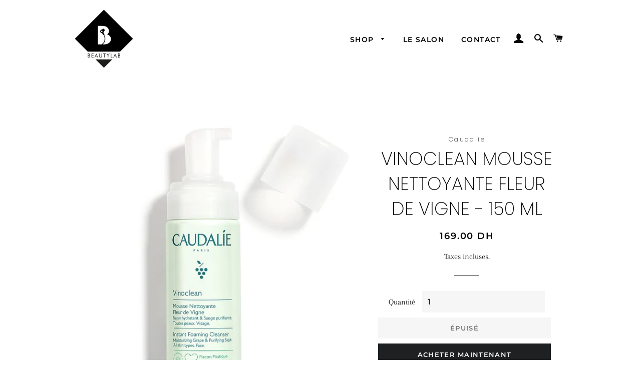

--- FILE ---
content_type: text/html; charset=utf-8
request_url: https://beautylab.ma/products/vinoclean-mousse-nettoyante-fleur-de-vigne-150-ml
body_size: 18017
content:
<!doctype html>
<html class="no-js" lang="fr">
<head>

  <!-- Basic page needs ================================================== -->
  <meta charset="utf-8">
  <meta http-equiv="X-UA-Compatible" content="IE=edge,chrome=1">

  

  <!-- Title and description ================================================== -->
  <title>
  VINOCLEAN MOUSSE NETTOYANTE FLEUR DE VIGNE - 150 ML &ndash; BeautyLab Marrakech
  </title>

  
  <meta name="description" content="Cette mousse onctueuse et aérienne nettoie et purifie en douceur tous les types de peaux.">
  

  <!-- Helpers ================================================== -->
  <!-- /snippets/social-meta-tags.liquid -->




<meta property="og:site_name" content="BeautyLab Marrakech">
<meta property="og:url" content="https://beautylab.ma/products/vinoclean-mousse-nettoyante-fleur-de-vigne-150-ml">
<meta property="og:title" content="VINOCLEAN MOUSSE NETTOYANTE FLEUR DE VIGNE - 150 ML">
<meta property="og:type" content="product">
<meta property="og:description" content="Cette mousse onctueuse et aérienne nettoie et purifie en douceur tous les types de peaux.">

  <meta property="og:price:amount" content="169.00">
  <meta property="og:price:currency" content="MAD">

<meta property="og:image" content="http://beautylab.ma/cdn/shop/products/Caudalie-Maroc_demaquillants-nettoyants_vinoclean_307-mousse-nettoyante-fleur-de-vigne-150ml_1200x1200.jpg?v=1621639059"><meta property="og:image" content="http://beautylab.ma/cdn/shop/products/Caudalie-Maroc_demaquillants-nettoyants_vinoclean_307-mousse-nettoyante-fleur-de-vigne-150ml_lifestyle1_1200x1200.jpg?v=1621639059"><meta property="og:image" content="http://beautylab.ma/cdn/shop/products/hqdefault_3d24468c-1711-495f-bebf-a0576d50037a_1200x1200.jpg?v=1633780253">
<meta property="og:image:secure_url" content="https://beautylab.ma/cdn/shop/products/Caudalie-Maroc_demaquillants-nettoyants_vinoclean_307-mousse-nettoyante-fleur-de-vigne-150ml_1200x1200.jpg?v=1621639059"><meta property="og:image:secure_url" content="https://beautylab.ma/cdn/shop/products/Caudalie-Maroc_demaquillants-nettoyants_vinoclean_307-mousse-nettoyante-fleur-de-vigne-150ml_lifestyle1_1200x1200.jpg?v=1621639059"><meta property="og:image:secure_url" content="https://beautylab.ma/cdn/shop/products/hqdefault_3d24468c-1711-495f-bebf-a0576d50037a_1200x1200.jpg?v=1633780253">


<meta name="twitter:card" content="summary_large_image">
<meta name="twitter:title" content="VINOCLEAN MOUSSE NETTOYANTE FLEUR DE VIGNE - 150 ML">
<meta name="twitter:description" content="Cette mousse onctueuse et aérienne nettoie et purifie en douceur tous les types de peaux.">

  <link rel="canonical" href="https://beautylab.ma/products/vinoclean-mousse-nettoyante-fleur-de-vigne-150-ml">
  <meta name="viewport" content="width=device-width,initial-scale=1,shrink-to-fit=no">
  <meta name="theme-color" content="#1f2021">
  <style data-shopify>
  :root {
    --color-body-text: #1f2021;
    --color-body: #ffffff;
  }
</style>


  <!-- CSS ================================================== -->
  <link href="//beautylab.ma/cdn/shop/t/3/assets/timber.scss.css?v=83817411762711508731757681184" rel="stylesheet" type="text/css" media="all" />
  <link href="//beautylab.ma/cdn/shop/t/3/assets/theme.scss.css?v=65562689141548228341757681185" rel="stylesheet" type="text/css" media="all" />

  <!-- Sections ================================================== -->
  <script>
    window.theme = window.theme || {};
    theme.strings = {
      zoomClose: "Fermer (Esc)",
      zoomPrev: "Précédent (flèche gauche)",
      zoomNext: "Suivant (flèche droite)",
      moneyFormat: "{{amount}} dh",
      addressError: "Vous ne trouvez pas cette adresse",
      addressNoResults: "Aucun résultat pour cette adresse",
      addressQueryLimit: "Vous avez dépassé la limite de Google utilisation de l'API. Envisager la mise à niveau à un \u003ca href=\"https:\/\/developers.google.com\/maps\/premium\/usage-limits\"\u003erégime spécial\u003c\/a\u003e.",
      authError: "Il y avait un problème authentifier votre compte Google Maps.",
      cartEmpty: "Votre panier est vide.",
      cartCookie: "Activer les cookies pour utiliser le panier",
      cartSavings: "Vous économisez [savings]",
      productSlideLabel: "Diapositive [slide_number] sur [slide_max]."
    };
    theme.settings = {
      cartType: "page",
      gridType: null
    };
  </script>

  <script src="//beautylab.ma/cdn/shop/t/3/assets/jquery-2.2.3.min.js?v=58211863146907186831621587714" type="text/javascript"></script>

  <script src="//beautylab.ma/cdn/shop/t/3/assets/lazysizes.min.js?v=155223123402716617051621587715" async="async"></script>

  <script src="//beautylab.ma/cdn/shop/t/3/assets/theme.js?v=48496261066466341141621643814" defer="defer"></script>

  <!-- Header hook for plugins ================================================== -->
  <script>window.performance && window.performance.mark && window.performance.mark('shopify.content_for_header.start');</script><meta id="shopify-digital-wallet" name="shopify-digital-wallet" content="/56728879254/digital_wallets/dialog">
<link rel="alternate" type="application/json+oembed" href="https://beautylab.ma/products/vinoclean-mousse-nettoyante-fleur-de-vigne-150-ml.oembed">
<script async="async" src="/checkouts/internal/preloads.js?locale=fr-MA"></script>
<script id="shopify-features" type="application/json">{"accessToken":"121c42d48a2e849b94e44321d5a80f74","betas":["rich-media-storefront-analytics"],"domain":"beautylab.ma","predictiveSearch":true,"shopId":56728879254,"locale":"fr"}</script>
<script>var Shopify = Shopify || {};
Shopify.shop = "beautylab-marrakech.myshopify.com";
Shopify.locale = "fr";
Shopify.currency = {"active":"MAD","rate":"1.0"};
Shopify.country = "MA";
Shopify.theme = {"name":"Brooklyn","id":122858799254,"schema_name":"Brooklyn","schema_version":"17.6.0","theme_store_id":730,"role":"main"};
Shopify.theme.handle = "null";
Shopify.theme.style = {"id":null,"handle":null};
Shopify.cdnHost = "beautylab.ma/cdn";
Shopify.routes = Shopify.routes || {};
Shopify.routes.root = "/";</script>
<script type="module">!function(o){(o.Shopify=o.Shopify||{}).modules=!0}(window);</script>
<script>!function(o){function n(){var o=[];function n(){o.push(Array.prototype.slice.apply(arguments))}return n.q=o,n}var t=o.Shopify=o.Shopify||{};t.loadFeatures=n(),t.autoloadFeatures=n()}(window);</script>
<script id="shop-js-analytics" type="application/json">{"pageType":"product"}</script>
<script defer="defer" async type="module" src="//beautylab.ma/cdn/shopifycloud/shop-js/modules/v2/client.init-shop-cart-sync_XvpUV7qp.fr.esm.js"></script>
<script defer="defer" async type="module" src="//beautylab.ma/cdn/shopifycloud/shop-js/modules/v2/chunk.common_C2xzKNNs.esm.js"></script>
<script type="module">
  await import("//beautylab.ma/cdn/shopifycloud/shop-js/modules/v2/client.init-shop-cart-sync_XvpUV7qp.fr.esm.js");
await import("//beautylab.ma/cdn/shopifycloud/shop-js/modules/v2/chunk.common_C2xzKNNs.esm.js");

  window.Shopify.SignInWithShop?.initShopCartSync?.({"fedCMEnabled":true,"windoidEnabled":true});

</script>
<script id="__st">var __st={"a":56728879254,"offset":3600,"reqid":"37dc41cd-ad67-49a4-82df-90ac9b0d2919-1768596956","pageurl":"beautylab.ma\/products\/vinoclean-mousse-nettoyante-fleur-de-vigne-150-ml","u":"cb45994178eb","p":"product","rtyp":"product","rid":6782991990934};</script>
<script>window.ShopifyPaypalV4VisibilityTracking = true;</script>
<script id="captcha-bootstrap">!function(){'use strict';const t='contact',e='account',n='new_comment',o=[[t,t],['blogs',n],['comments',n],[t,'customer']],c=[[e,'customer_login'],[e,'guest_login'],[e,'recover_customer_password'],[e,'create_customer']],r=t=>t.map((([t,e])=>`form[action*='/${t}']:not([data-nocaptcha='true']) input[name='form_type'][value='${e}']`)).join(','),a=t=>()=>t?[...document.querySelectorAll(t)].map((t=>t.form)):[];function s(){const t=[...o],e=r(t);return a(e)}const i='password',u='form_key',d=['recaptcha-v3-token','g-recaptcha-response','h-captcha-response',i],f=()=>{try{return window.sessionStorage}catch{return}},m='__shopify_v',_=t=>t.elements[u];function p(t,e,n=!1){try{const o=window.sessionStorage,c=JSON.parse(o.getItem(e)),{data:r}=function(t){const{data:e,action:n}=t;return t[m]||n?{data:e,action:n}:{data:t,action:n}}(c);for(const[e,n]of Object.entries(r))t.elements[e]&&(t.elements[e].value=n);n&&o.removeItem(e)}catch(o){console.error('form repopulation failed',{error:o})}}const l='form_type',E='cptcha';function T(t){t.dataset[E]=!0}const w=window,h=w.document,L='Shopify',v='ce_forms',y='captcha';let A=!1;((t,e)=>{const n=(g='f06e6c50-85a8-45c8-87d0-21a2b65856fe',I='https://cdn.shopify.com/shopifycloud/storefront-forms-hcaptcha/ce_storefront_forms_captcha_hcaptcha.v1.5.2.iife.js',D={infoText:'Protégé par hCaptcha',privacyText:'Confidentialité',termsText:'Conditions'},(t,e,n)=>{const o=w[L][v],c=o.bindForm;if(c)return c(t,g,e,D).then(n);var r;o.q.push([[t,g,e,D],n]),r=I,A||(h.body.append(Object.assign(h.createElement('script'),{id:'captcha-provider',async:!0,src:r})),A=!0)});var g,I,D;w[L]=w[L]||{},w[L][v]=w[L][v]||{},w[L][v].q=[],w[L][y]=w[L][y]||{},w[L][y].protect=function(t,e){n(t,void 0,e),T(t)},Object.freeze(w[L][y]),function(t,e,n,w,h,L){const[v,y,A,g]=function(t,e,n){const i=e?o:[],u=t?c:[],d=[...i,...u],f=r(d),m=r(i),_=r(d.filter((([t,e])=>n.includes(e))));return[a(f),a(m),a(_),s()]}(w,h,L),I=t=>{const e=t.target;return e instanceof HTMLFormElement?e:e&&e.form},D=t=>v().includes(t);t.addEventListener('submit',(t=>{const e=I(t);if(!e)return;const n=D(e)&&!e.dataset.hcaptchaBound&&!e.dataset.recaptchaBound,o=_(e),c=g().includes(e)&&(!o||!o.value);(n||c)&&t.preventDefault(),c&&!n&&(function(t){try{if(!f())return;!function(t){const e=f();if(!e)return;const n=_(t);if(!n)return;const o=n.value;o&&e.removeItem(o)}(t);const e=Array.from(Array(32),(()=>Math.random().toString(36)[2])).join('');!function(t,e){_(t)||t.append(Object.assign(document.createElement('input'),{type:'hidden',name:u})),t.elements[u].value=e}(t,e),function(t,e){const n=f();if(!n)return;const o=[...t.querySelectorAll(`input[type='${i}']`)].map((({name:t})=>t)),c=[...d,...o],r={};for(const[a,s]of new FormData(t).entries())c.includes(a)||(r[a]=s);n.setItem(e,JSON.stringify({[m]:1,action:t.action,data:r}))}(t,e)}catch(e){console.error('failed to persist form',e)}}(e),e.submit())}));const S=(t,e)=>{t&&!t.dataset[E]&&(n(t,e.some((e=>e===t))),T(t))};for(const o of['focusin','change'])t.addEventListener(o,(t=>{const e=I(t);D(e)&&S(e,y())}));const B=e.get('form_key'),M=e.get(l),P=B&&M;t.addEventListener('DOMContentLoaded',(()=>{const t=y();if(P)for(const e of t)e.elements[l].value===M&&p(e,B);[...new Set([...A(),...v().filter((t=>'true'===t.dataset.shopifyCaptcha))])].forEach((e=>S(e,t)))}))}(h,new URLSearchParams(w.location.search),n,t,e,['guest_login'])})(!0,!0)}();</script>
<script integrity="sha256-4kQ18oKyAcykRKYeNunJcIwy7WH5gtpwJnB7kiuLZ1E=" data-source-attribution="shopify.loadfeatures" defer="defer" src="//beautylab.ma/cdn/shopifycloud/storefront/assets/storefront/load_feature-a0a9edcb.js" crossorigin="anonymous"></script>
<script data-source-attribution="shopify.dynamic_checkout.dynamic.init">var Shopify=Shopify||{};Shopify.PaymentButton=Shopify.PaymentButton||{isStorefrontPortableWallets:!0,init:function(){window.Shopify.PaymentButton.init=function(){};var t=document.createElement("script");t.src="https://beautylab.ma/cdn/shopifycloud/portable-wallets/latest/portable-wallets.fr.js",t.type="module",document.head.appendChild(t)}};
</script>
<script data-source-attribution="shopify.dynamic_checkout.buyer_consent">
  function portableWalletsHideBuyerConsent(e){var t=document.getElementById("shopify-buyer-consent"),n=document.getElementById("shopify-subscription-policy-button");t&&n&&(t.classList.add("hidden"),t.setAttribute("aria-hidden","true"),n.removeEventListener("click",e))}function portableWalletsShowBuyerConsent(e){var t=document.getElementById("shopify-buyer-consent"),n=document.getElementById("shopify-subscription-policy-button");t&&n&&(t.classList.remove("hidden"),t.removeAttribute("aria-hidden"),n.addEventListener("click",e))}window.Shopify?.PaymentButton&&(window.Shopify.PaymentButton.hideBuyerConsent=portableWalletsHideBuyerConsent,window.Shopify.PaymentButton.showBuyerConsent=portableWalletsShowBuyerConsent);
</script>
<script>
  function portableWalletsCleanup(e){e&&e.src&&console.error("Failed to load portable wallets script "+e.src);var t=document.querySelectorAll("shopify-accelerated-checkout .shopify-payment-button__skeleton, shopify-accelerated-checkout-cart .wallet-cart-button__skeleton"),e=document.getElementById("shopify-buyer-consent");for(let e=0;e<t.length;e++)t[e].remove();e&&e.remove()}function portableWalletsNotLoadedAsModule(e){e instanceof ErrorEvent&&"string"==typeof e.message&&e.message.includes("import.meta")&&"string"==typeof e.filename&&e.filename.includes("portable-wallets")&&(window.removeEventListener("error",portableWalletsNotLoadedAsModule),window.Shopify.PaymentButton.failedToLoad=e,"loading"===document.readyState?document.addEventListener("DOMContentLoaded",window.Shopify.PaymentButton.init):window.Shopify.PaymentButton.init())}window.addEventListener("error",portableWalletsNotLoadedAsModule);
</script>

<script type="module" src="https://beautylab.ma/cdn/shopifycloud/portable-wallets/latest/portable-wallets.fr.js" onError="portableWalletsCleanup(this)" crossorigin="anonymous"></script>
<script nomodule>
  document.addEventListener("DOMContentLoaded", portableWalletsCleanup);
</script>

<link id="shopify-accelerated-checkout-styles" rel="stylesheet" media="screen" href="https://beautylab.ma/cdn/shopifycloud/portable-wallets/latest/accelerated-checkout-backwards-compat.css" crossorigin="anonymous">
<style id="shopify-accelerated-checkout-cart">
        #shopify-buyer-consent {
  margin-top: 1em;
  display: inline-block;
  width: 100%;
}

#shopify-buyer-consent.hidden {
  display: none;
}

#shopify-subscription-policy-button {
  background: none;
  border: none;
  padding: 0;
  text-decoration: underline;
  font-size: inherit;
  cursor: pointer;
}

#shopify-subscription-policy-button::before {
  box-shadow: none;
}

      </style>

<script>window.performance && window.performance.mark && window.performance.mark('shopify.content_for_header.end');</script>

  <script src="//beautylab.ma/cdn/shop/t/3/assets/modernizr.min.js?v=21391054748206432451621587715" type="text/javascript"></script>

  
  


                  <script>
              if (typeof BSS_PL == 'undefined') {
                  var BSS_PL = {};
              }
              var bssPlApiServer = "https://product-labels-pro.bsscommerce.com";
              BSS_PL.customerTags = 'null';
              BSS_PL.configData = [{"name":"New","priority":0,"img_url":"","pages":"1,2,3,4,7","enable_allowed_countries":false,"locations":"","position":0,"fixed_percent":0,"width":99,"height":29,"product_type":0,"product":"7161473826966,7176319828118,7163352514710,7168799015062,7163438334102,7164035268758,6784859439254,7185400496278","collection":"","inventory":0,"tags":"","enable_visibility_date":false,"from_date":null,"to_date":null,"enable_discount_range":false,"discount_type":1,"discount_from":null,"discount_to":null,"public_img_url":"","label_text":"NOUVEAUT%C9","label_text_color":"#000000","label_text_font_size":13,"label_text_background_color":"#ffffff","label_text_no_image":1,"label_text_in_stock":"In Stock","label_text_out_stock":"Sold out","label_shadow":1,"label_opacity":100,"label_border_radius":0,"label_text_style":0,"label_shadow_color":"#d1d1d1","label_text_enable":1,"related_product_tag":null,"customer_tags":null,"customer_type":"allcustomers","label_on_image":"2","first_image_tags":null,"label_type":1,"badge_type":0,"custom_selector":null,"margin_top":2,"margin_bottom":0,"mobile_config_label_enable":0,"mobile_height_label":null,"mobile_width_label":null,"mobile_font_size_label":null,"label_text_id":26662,"emoji":null,"emoji_position":null,"transparent_background":null,"custom_page":null,"check_custom_page":null,"label_unlimited_top":33,"label_unlimited_left":33,"label_unlimited_width":30,"label_unlimited_height":30,"margin_left":3,"instock":null,"enable_price_range":0,"price_range_from":null,"price_range_to":null,"enable_product_publish":0,"product_publish_from":null,"product_publish_to":null,"enable_countdown_timer":0,"option_format_countdown":0,"countdown_time":null,"option_end_countdown":null,"start_day_countdown":null,"public_url_s3":""}];
              BSS_PL.storeId = 15484;
              BSS_PL.currentPlan = "false";
              BSS_PL.storeIdCustomOld = "10678";
              BSS_PL.storeIdOldWIthPriority = "12200";
              </script>
          <style>
.homepage-slideshow .slick-slide .bss_pl_img {
    visibility: hidden !important;
}
</style>
                    <!-- BEGIN app block: shopify://apps/ta-labels-badges/blocks/bss-pl-config-data/91bfe765-b604-49a1-805e-3599fa600b24 --><script
    id='bss-pl-config-data'
>
	let TAE_StoreId = "";
	if (typeof BSS_PL == 'undefined' || TAE_StoreId !== "") {
  		var BSS_PL = {};
		BSS_PL.storeId = null;
		BSS_PL.currentPlan = null;
		BSS_PL.apiServerProduction = null;
		BSS_PL.publicAccessToken = null;
		BSS_PL.customerTags = "null";
		BSS_PL.customerId = "null";
		BSS_PL.storeIdCustomOld = null;
		BSS_PL.storeIdOldWIthPriority = null;
		BSS_PL.storeIdOptimizeAppendLabel = null
		BSS_PL.optimizeCodeIds = null; 
		BSS_PL.extendedFeatureIds = null;
		BSS_PL.integration = null;
		BSS_PL.settingsData  = null;
		BSS_PL.configProductMetafields = null;
		BSS_PL.configVariantMetafields = null;
		
		BSS_PL.configData = [].concat();

		
		BSS_PL.configDataBanner = [].concat();

		
		BSS_PL.configDataPopup = [].concat();

		
		BSS_PL.configDataLabelGroup = [].concat();
		
		
		BSS_PL.collectionID = ``;
		BSS_PL.collectionHandle = ``;
		BSS_PL.collectionTitle = ``;

		
		BSS_PL.conditionConfigData = [].concat();
	}
</script>




<style>
    
    
</style>

<script>
    function bssLoadScripts(src, callback, isDefer = false) {
        const scriptTag = document.createElement('script');
        document.head.appendChild(scriptTag);
        scriptTag.src = src;
        if (isDefer) {
            scriptTag.defer = true;
        } else {
            scriptTag.async = true;
        }
        if (callback) {
            scriptTag.addEventListener('load', function () {
                callback();
            });
        }
    }
    const scriptUrls = [
        "https://cdn.shopify.com/extensions/019bc4fb-09b1-7c2a-aaf4-8025e33c8448/product-label-557/assets/bss-pl-init-helper.js",
        "https://cdn.shopify.com/extensions/019bc4fb-09b1-7c2a-aaf4-8025e33c8448/product-label-557/assets/bss-pl-init-config-run-scripts.js",
    ];
    Promise.all(scriptUrls.map((script) => new Promise((resolve) => bssLoadScripts(script, resolve)))).then((res) => {
        console.log('BSS scripts loaded');
        window.bssScriptsLoaded = true;
    });

	function bssInitScripts() {
		if (BSS_PL.configData.length) {
			const enabledFeature = [
				{ type: 1, script: "https://cdn.shopify.com/extensions/019bc4fb-09b1-7c2a-aaf4-8025e33c8448/product-label-557/assets/bss-pl-init-for-label.js" },
				{ type: 2, badge: [0, 7, 8], script: "https://cdn.shopify.com/extensions/019bc4fb-09b1-7c2a-aaf4-8025e33c8448/product-label-557/assets/bss-pl-init-for-badge-product-name.js" },
				{ type: 2, badge: [1, 11], script: "https://cdn.shopify.com/extensions/019bc4fb-09b1-7c2a-aaf4-8025e33c8448/product-label-557/assets/bss-pl-init-for-badge-product-image.js" },
				{ type: 2, badge: 2, script: "https://cdn.shopify.com/extensions/019bc4fb-09b1-7c2a-aaf4-8025e33c8448/product-label-557/assets/bss-pl-init-for-badge-custom-selector.js" },
				{ type: 2, badge: [3, 9, 10], script: "https://cdn.shopify.com/extensions/019bc4fb-09b1-7c2a-aaf4-8025e33c8448/product-label-557/assets/bss-pl-init-for-badge-price.js" },
				{ type: 2, badge: 4, script: "https://cdn.shopify.com/extensions/019bc4fb-09b1-7c2a-aaf4-8025e33c8448/product-label-557/assets/bss-pl-init-for-badge-add-to-cart-btn.js" },
				{ type: 2, badge: 5, script: "https://cdn.shopify.com/extensions/019bc4fb-09b1-7c2a-aaf4-8025e33c8448/product-label-557/assets/bss-pl-init-for-badge-quantity-box.js" },
				{ type: 2, badge: 6, script: "https://cdn.shopify.com/extensions/019bc4fb-09b1-7c2a-aaf4-8025e33c8448/product-label-557/assets/bss-pl-init-for-badge-buy-it-now-btn.js" }
			]
				.filter(({ type, badge }) => BSS_PL.configData.some(item => item.label_type === type && (badge === undefined || (Array.isArray(badge) ? badge.includes(item.badge_type) : item.badge_type === badge))) || (type === 1 && BSS_PL.configDataLabelGroup && BSS_PL.configDataLabelGroup.length))
				.map(({ script }) => script);
				
            enabledFeature.forEach((src) => bssLoadScripts(src));

            if (enabledFeature.length) {
                const src = "https://cdn.shopify.com/extensions/019bc4fb-09b1-7c2a-aaf4-8025e33c8448/product-label-557/assets/bss-product-label-js.js";
                bssLoadScripts(src);
            }
        }

        if (BSS_PL.configDataBanner && BSS_PL.configDataBanner.length) {
            const src = "https://cdn.shopify.com/extensions/019bc4fb-09b1-7c2a-aaf4-8025e33c8448/product-label-557/assets/bss-product-label-banner.js";
            bssLoadScripts(src);
        }

        if (BSS_PL.configDataPopup && BSS_PL.configDataPopup.length) {
            const src = "https://cdn.shopify.com/extensions/019bc4fb-09b1-7c2a-aaf4-8025e33c8448/product-label-557/assets/bss-product-label-popup.js";
            bssLoadScripts(src);
        }

        if (window.location.search.includes('bss-pl-custom-selector')) {
            const src = "https://cdn.shopify.com/extensions/019bc4fb-09b1-7c2a-aaf4-8025e33c8448/product-label-557/assets/bss-product-label-custom-position.js";
            bssLoadScripts(src, null, true);
        }
    }
    bssInitScripts();
</script>


<!-- END app block --><link href="https://cdn.shopify.com/extensions/019bc4fb-09b1-7c2a-aaf4-8025e33c8448/product-label-557/assets/bss-pl-style.min.css" rel="stylesheet" type="text/css" media="all">
<link href="https://monorail-edge.shopifysvc.com" rel="dns-prefetch">
<script>(function(){if ("sendBeacon" in navigator && "performance" in window) {try {var session_token_from_headers = performance.getEntriesByType('navigation')[0].serverTiming.find(x => x.name == '_s').description;} catch {var session_token_from_headers = undefined;}var session_cookie_matches = document.cookie.match(/_shopify_s=([^;]*)/);var session_token_from_cookie = session_cookie_matches && session_cookie_matches.length === 2 ? session_cookie_matches[1] : "";var session_token = session_token_from_headers || session_token_from_cookie || "";function handle_abandonment_event(e) {var entries = performance.getEntries().filter(function(entry) {return /monorail-edge.shopifysvc.com/.test(entry.name);});if (!window.abandonment_tracked && entries.length === 0) {window.abandonment_tracked = true;var currentMs = Date.now();var navigation_start = performance.timing.navigationStart;var payload = {shop_id: 56728879254,url: window.location.href,navigation_start,duration: currentMs - navigation_start,session_token,page_type: "product"};window.navigator.sendBeacon("https://monorail-edge.shopifysvc.com/v1/produce", JSON.stringify({schema_id: "online_store_buyer_site_abandonment/1.1",payload: payload,metadata: {event_created_at_ms: currentMs,event_sent_at_ms: currentMs}}));}}window.addEventListener('pagehide', handle_abandonment_event);}}());</script>
<script id="web-pixels-manager-setup">(function e(e,d,r,n,o){if(void 0===o&&(o={}),!Boolean(null===(a=null===(i=window.Shopify)||void 0===i?void 0:i.analytics)||void 0===a?void 0:a.replayQueue)){var i,a;window.Shopify=window.Shopify||{};var t=window.Shopify;t.analytics=t.analytics||{};var s=t.analytics;s.replayQueue=[],s.publish=function(e,d,r){return s.replayQueue.push([e,d,r]),!0};try{self.performance.mark("wpm:start")}catch(e){}var l=function(){var e={modern:/Edge?\/(1{2}[4-9]|1[2-9]\d|[2-9]\d{2}|\d{4,})\.\d+(\.\d+|)|Firefox\/(1{2}[4-9]|1[2-9]\d|[2-9]\d{2}|\d{4,})\.\d+(\.\d+|)|Chrom(ium|e)\/(9{2}|\d{3,})\.\d+(\.\d+|)|(Maci|X1{2}).+ Version\/(15\.\d+|(1[6-9]|[2-9]\d|\d{3,})\.\d+)([,.]\d+|)( \(\w+\)|)( Mobile\/\w+|) Safari\/|Chrome.+OPR\/(9{2}|\d{3,})\.\d+\.\d+|(CPU[ +]OS|iPhone[ +]OS|CPU[ +]iPhone|CPU IPhone OS|CPU iPad OS)[ +]+(15[._]\d+|(1[6-9]|[2-9]\d|\d{3,})[._]\d+)([._]\d+|)|Android:?[ /-](13[3-9]|1[4-9]\d|[2-9]\d{2}|\d{4,})(\.\d+|)(\.\d+|)|Android.+Firefox\/(13[5-9]|1[4-9]\d|[2-9]\d{2}|\d{4,})\.\d+(\.\d+|)|Android.+Chrom(ium|e)\/(13[3-9]|1[4-9]\d|[2-9]\d{2}|\d{4,})\.\d+(\.\d+|)|SamsungBrowser\/([2-9]\d|\d{3,})\.\d+/,legacy:/Edge?\/(1[6-9]|[2-9]\d|\d{3,})\.\d+(\.\d+|)|Firefox\/(5[4-9]|[6-9]\d|\d{3,})\.\d+(\.\d+|)|Chrom(ium|e)\/(5[1-9]|[6-9]\d|\d{3,})\.\d+(\.\d+|)([\d.]+$|.*Safari\/(?![\d.]+ Edge\/[\d.]+$))|(Maci|X1{2}).+ Version\/(10\.\d+|(1[1-9]|[2-9]\d|\d{3,})\.\d+)([,.]\d+|)( \(\w+\)|)( Mobile\/\w+|) Safari\/|Chrome.+OPR\/(3[89]|[4-9]\d|\d{3,})\.\d+\.\d+|(CPU[ +]OS|iPhone[ +]OS|CPU[ +]iPhone|CPU IPhone OS|CPU iPad OS)[ +]+(10[._]\d+|(1[1-9]|[2-9]\d|\d{3,})[._]\d+)([._]\d+|)|Android:?[ /-](13[3-9]|1[4-9]\d|[2-9]\d{2}|\d{4,})(\.\d+|)(\.\d+|)|Mobile Safari.+OPR\/([89]\d|\d{3,})\.\d+\.\d+|Android.+Firefox\/(13[5-9]|1[4-9]\d|[2-9]\d{2}|\d{4,})\.\d+(\.\d+|)|Android.+Chrom(ium|e)\/(13[3-9]|1[4-9]\d|[2-9]\d{2}|\d{4,})\.\d+(\.\d+|)|Android.+(UC? ?Browser|UCWEB|U3)[ /]?(15\.([5-9]|\d{2,})|(1[6-9]|[2-9]\d|\d{3,})\.\d+)\.\d+|SamsungBrowser\/(5\.\d+|([6-9]|\d{2,})\.\d+)|Android.+MQ{2}Browser\/(14(\.(9|\d{2,})|)|(1[5-9]|[2-9]\d|\d{3,})(\.\d+|))(\.\d+|)|K[Aa][Ii]OS\/(3\.\d+|([4-9]|\d{2,})\.\d+)(\.\d+|)/},d=e.modern,r=e.legacy,n=navigator.userAgent;return n.match(d)?"modern":n.match(r)?"legacy":"unknown"}(),u="modern"===l?"modern":"legacy",c=(null!=n?n:{modern:"",legacy:""})[u],f=function(e){return[e.baseUrl,"/wpm","/b",e.hashVersion,"modern"===e.buildTarget?"m":"l",".js"].join("")}({baseUrl:d,hashVersion:r,buildTarget:u}),m=function(e){var d=e.version,r=e.bundleTarget,n=e.surface,o=e.pageUrl,i=e.monorailEndpoint;return{emit:function(e){var a=e.status,t=e.errorMsg,s=(new Date).getTime(),l=JSON.stringify({metadata:{event_sent_at_ms:s},events:[{schema_id:"web_pixels_manager_load/3.1",payload:{version:d,bundle_target:r,page_url:o,status:a,surface:n,error_msg:t},metadata:{event_created_at_ms:s}}]});if(!i)return console&&console.warn&&console.warn("[Web Pixels Manager] No Monorail endpoint provided, skipping logging."),!1;try{return self.navigator.sendBeacon.bind(self.navigator)(i,l)}catch(e){}var u=new XMLHttpRequest;try{return u.open("POST",i,!0),u.setRequestHeader("Content-Type","text/plain"),u.send(l),!0}catch(e){return console&&console.warn&&console.warn("[Web Pixels Manager] Got an unhandled error while logging to Monorail."),!1}}}}({version:r,bundleTarget:l,surface:e.surface,pageUrl:self.location.href,monorailEndpoint:e.monorailEndpoint});try{o.browserTarget=l,function(e){var d=e.src,r=e.async,n=void 0===r||r,o=e.onload,i=e.onerror,a=e.sri,t=e.scriptDataAttributes,s=void 0===t?{}:t,l=document.createElement("script"),u=document.querySelector("head"),c=document.querySelector("body");if(l.async=n,l.src=d,a&&(l.integrity=a,l.crossOrigin="anonymous"),s)for(var f in s)if(Object.prototype.hasOwnProperty.call(s,f))try{l.dataset[f]=s[f]}catch(e){}if(o&&l.addEventListener("load",o),i&&l.addEventListener("error",i),u)u.appendChild(l);else{if(!c)throw new Error("Did not find a head or body element to append the script");c.appendChild(l)}}({src:f,async:!0,onload:function(){if(!function(){var e,d;return Boolean(null===(d=null===(e=window.Shopify)||void 0===e?void 0:e.analytics)||void 0===d?void 0:d.initialized)}()){var d=window.webPixelsManager.init(e)||void 0;if(d){var r=window.Shopify.analytics;r.replayQueue.forEach((function(e){var r=e[0],n=e[1],o=e[2];d.publishCustomEvent(r,n,o)})),r.replayQueue=[],r.publish=d.publishCustomEvent,r.visitor=d.visitor,r.initialized=!0}}},onerror:function(){return m.emit({status:"failed",errorMsg:"".concat(f," has failed to load")})},sri:function(e){var d=/^sha384-[A-Za-z0-9+/=]+$/;return"string"==typeof e&&d.test(e)}(c)?c:"",scriptDataAttributes:o}),m.emit({status:"loading"})}catch(e){m.emit({status:"failed",errorMsg:(null==e?void 0:e.message)||"Unknown error"})}}})({shopId: 56728879254,storefrontBaseUrl: "https://beautylab.ma",extensionsBaseUrl: "https://extensions.shopifycdn.com/cdn/shopifycloud/web-pixels-manager",monorailEndpoint: "https://monorail-edge.shopifysvc.com/unstable/produce_batch",surface: "storefront-renderer",enabledBetaFlags: ["2dca8a86"],webPixelsConfigList: [{"id":"shopify-app-pixel","configuration":"{}","eventPayloadVersion":"v1","runtimeContext":"STRICT","scriptVersion":"0450","apiClientId":"shopify-pixel","type":"APP","privacyPurposes":["ANALYTICS","MARKETING"]},{"id":"shopify-custom-pixel","eventPayloadVersion":"v1","runtimeContext":"LAX","scriptVersion":"0450","apiClientId":"shopify-pixel","type":"CUSTOM","privacyPurposes":["ANALYTICS","MARKETING"]}],isMerchantRequest: false,initData: {"shop":{"name":"BeautyLab Marrakech","paymentSettings":{"currencyCode":"MAD"},"myshopifyDomain":"beautylab-marrakech.myshopify.com","countryCode":"MA","storefrontUrl":"https:\/\/beautylab.ma"},"customer":null,"cart":null,"checkout":null,"productVariants":[{"price":{"amount":169.0,"currencyCode":"MAD"},"product":{"title":"VINOCLEAN MOUSSE NETTOYANTE FLEUR DE VIGNE - 150 ML","vendor":"Caudalie","id":"6782991990934","untranslatedTitle":"VINOCLEAN MOUSSE NETTOYANTE FLEUR DE VIGNE - 150 ML","url":"\/products\/vinoclean-mousse-nettoyante-fleur-de-vigne-150-ml","type":""},"id":"39887380971670","image":{"src":"\/\/beautylab.ma\/cdn\/shop\/products\/Caudalie-Maroc_demaquillants-nettoyants_vinoclean_307-mousse-nettoyante-fleur-de-vigne-150ml.jpg?v=1621639059"},"sku":"","title":"Default Title","untranslatedTitle":"Default Title"}],"purchasingCompany":null},},"https://beautylab.ma/cdn","fcfee988w5aeb613cpc8e4bc33m6693e112",{"modern":"","legacy":""},{"shopId":"56728879254","storefrontBaseUrl":"https:\/\/beautylab.ma","extensionBaseUrl":"https:\/\/extensions.shopifycdn.com\/cdn\/shopifycloud\/web-pixels-manager","surface":"storefront-renderer","enabledBetaFlags":"[\"2dca8a86\"]","isMerchantRequest":"false","hashVersion":"fcfee988w5aeb613cpc8e4bc33m6693e112","publish":"custom","events":"[[\"page_viewed\",{}],[\"product_viewed\",{\"productVariant\":{\"price\":{\"amount\":169.0,\"currencyCode\":\"MAD\"},\"product\":{\"title\":\"VINOCLEAN MOUSSE NETTOYANTE FLEUR DE VIGNE - 150 ML\",\"vendor\":\"Caudalie\",\"id\":\"6782991990934\",\"untranslatedTitle\":\"VINOCLEAN MOUSSE NETTOYANTE FLEUR DE VIGNE - 150 ML\",\"url\":\"\/products\/vinoclean-mousse-nettoyante-fleur-de-vigne-150-ml\",\"type\":\"\"},\"id\":\"39887380971670\",\"image\":{\"src\":\"\/\/beautylab.ma\/cdn\/shop\/products\/Caudalie-Maroc_demaquillants-nettoyants_vinoclean_307-mousse-nettoyante-fleur-de-vigne-150ml.jpg?v=1621639059\"},\"sku\":\"\",\"title\":\"Default Title\",\"untranslatedTitle\":\"Default Title\"}}]]"});</script><script>
  window.ShopifyAnalytics = window.ShopifyAnalytics || {};
  window.ShopifyAnalytics.meta = window.ShopifyAnalytics.meta || {};
  window.ShopifyAnalytics.meta.currency = 'MAD';
  var meta = {"product":{"id":6782991990934,"gid":"gid:\/\/shopify\/Product\/6782991990934","vendor":"Caudalie","type":"","handle":"vinoclean-mousse-nettoyante-fleur-de-vigne-150-ml","variants":[{"id":39887380971670,"price":16900,"name":"VINOCLEAN MOUSSE NETTOYANTE FLEUR DE VIGNE - 150 ML","public_title":null,"sku":""}],"remote":false},"page":{"pageType":"product","resourceType":"product","resourceId":6782991990934,"requestId":"37dc41cd-ad67-49a4-82df-90ac9b0d2919-1768596956"}};
  for (var attr in meta) {
    window.ShopifyAnalytics.meta[attr] = meta[attr];
  }
</script>
<script class="analytics">
  (function () {
    var customDocumentWrite = function(content) {
      var jquery = null;

      if (window.jQuery) {
        jquery = window.jQuery;
      } else if (window.Checkout && window.Checkout.$) {
        jquery = window.Checkout.$;
      }

      if (jquery) {
        jquery('body').append(content);
      }
    };

    var hasLoggedConversion = function(token) {
      if (token) {
        return document.cookie.indexOf('loggedConversion=' + token) !== -1;
      }
      return false;
    }

    var setCookieIfConversion = function(token) {
      if (token) {
        var twoMonthsFromNow = new Date(Date.now());
        twoMonthsFromNow.setMonth(twoMonthsFromNow.getMonth() + 2);

        document.cookie = 'loggedConversion=' + token + '; expires=' + twoMonthsFromNow;
      }
    }

    var trekkie = window.ShopifyAnalytics.lib = window.trekkie = window.trekkie || [];
    if (trekkie.integrations) {
      return;
    }
    trekkie.methods = [
      'identify',
      'page',
      'ready',
      'track',
      'trackForm',
      'trackLink'
    ];
    trekkie.factory = function(method) {
      return function() {
        var args = Array.prototype.slice.call(arguments);
        args.unshift(method);
        trekkie.push(args);
        return trekkie;
      };
    };
    for (var i = 0; i < trekkie.methods.length; i++) {
      var key = trekkie.methods[i];
      trekkie[key] = trekkie.factory(key);
    }
    trekkie.load = function(config) {
      trekkie.config = config || {};
      trekkie.config.initialDocumentCookie = document.cookie;
      var first = document.getElementsByTagName('script')[0];
      var script = document.createElement('script');
      script.type = 'text/javascript';
      script.onerror = function(e) {
        var scriptFallback = document.createElement('script');
        scriptFallback.type = 'text/javascript';
        scriptFallback.onerror = function(error) {
                var Monorail = {
      produce: function produce(monorailDomain, schemaId, payload) {
        var currentMs = new Date().getTime();
        var event = {
          schema_id: schemaId,
          payload: payload,
          metadata: {
            event_created_at_ms: currentMs,
            event_sent_at_ms: currentMs
          }
        };
        return Monorail.sendRequest("https://" + monorailDomain + "/v1/produce", JSON.stringify(event));
      },
      sendRequest: function sendRequest(endpointUrl, payload) {
        // Try the sendBeacon API
        if (window && window.navigator && typeof window.navigator.sendBeacon === 'function' && typeof window.Blob === 'function' && !Monorail.isIos12()) {
          var blobData = new window.Blob([payload], {
            type: 'text/plain'
          });

          if (window.navigator.sendBeacon(endpointUrl, blobData)) {
            return true;
          } // sendBeacon was not successful

        } // XHR beacon

        var xhr = new XMLHttpRequest();

        try {
          xhr.open('POST', endpointUrl);
          xhr.setRequestHeader('Content-Type', 'text/plain');
          xhr.send(payload);
        } catch (e) {
          console.log(e);
        }

        return false;
      },
      isIos12: function isIos12() {
        return window.navigator.userAgent.lastIndexOf('iPhone; CPU iPhone OS 12_') !== -1 || window.navigator.userAgent.lastIndexOf('iPad; CPU OS 12_') !== -1;
      }
    };
    Monorail.produce('monorail-edge.shopifysvc.com',
      'trekkie_storefront_load_errors/1.1',
      {shop_id: 56728879254,
      theme_id: 122858799254,
      app_name: "storefront",
      context_url: window.location.href,
      source_url: "//beautylab.ma/cdn/s/trekkie.storefront.cd680fe47e6c39ca5d5df5f0a32d569bc48c0f27.min.js"});

        };
        scriptFallback.async = true;
        scriptFallback.src = '//beautylab.ma/cdn/s/trekkie.storefront.cd680fe47e6c39ca5d5df5f0a32d569bc48c0f27.min.js';
        first.parentNode.insertBefore(scriptFallback, first);
      };
      script.async = true;
      script.src = '//beautylab.ma/cdn/s/trekkie.storefront.cd680fe47e6c39ca5d5df5f0a32d569bc48c0f27.min.js';
      first.parentNode.insertBefore(script, first);
    };
    trekkie.load(
      {"Trekkie":{"appName":"storefront","development":false,"defaultAttributes":{"shopId":56728879254,"isMerchantRequest":null,"themeId":122858799254,"themeCityHash":"1143531725603861575","contentLanguage":"fr","currency":"MAD","eventMetadataId":"c0799381-83e5-4375-83fa-48b0687803e0"},"isServerSideCookieWritingEnabled":true,"monorailRegion":"shop_domain","enabledBetaFlags":["65f19447"]},"Session Attribution":{},"S2S":{"facebookCapiEnabled":false,"source":"trekkie-storefront-renderer","apiClientId":580111}}
    );

    var loaded = false;
    trekkie.ready(function() {
      if (loaded) return;
      loaded = true;

      window.ShopifyAnalytics.lib = window.trekkie;

      var originalDocumentWrite = document.write;
      document.write = customDocumentWrite;
      try { window.ShopifyAnalytics.merchantGoogleAnalytics.call(this); } catch(error) {};
      document.write = originalDocumentWrite;

      window.ShopifyAnalytics.lib.page(null,{"pageType":"product","resourceType":"product","resourceId":6782991990934,"requestId":"37dc41cd-ad67-49a4-82df-90ac9b0d2919-1768596956","shopifyEmitted":true});

      var match = window.location.pathname.match(/checkouts\/(.+)\/(thank_you|post_purchase)/)
      var token = match? match[1]: undefined;
      if (!hasLoggedConversion(token)) {
        setCookieIfConversion(token);
        window.ShopifyAnalytics.lib.track("Viewed Product",{"currency":"MAD","variantId":39887380971670,"productId":6782991990934,"productGid":"gid:\/\/shopify\/Product\/6782991990934","name":"VINOCLEAN MOUSSE NETTOYANTE FLEUR DE VIGNE - 150 ML","price":"169.00","sku":"","brand":"Caudalie","variant":null,"category":"","nonInteraction":true,"remote":false},undefined,undefined,{"shopifyEmitted":true});
      window.ShopifyAnalytics.lib.track("monorail:\/\/trekkie_storefront_viewed_product\/1.1",{"currency":"MAD","variantId":39887380971670,"productId":6782991990934,"productGid":"gid:\/\/shopify\/Product\/6782991990934","name":"VINOCLEAN MOUSSE NETTOYANTE FLEUR DE VIGNE - 150 ML","price":"169.00","sku":"","brand":"Caudalie","variant":null,"category":"","nonInteraction":true,"remote":false,"referer":"https:\/\/beautylab.ma\/products\/vinoclean-mousse-nettoyante-fleur-de-vigne-150-ml"});
      }
    });


        var eventsListenerScript = document.createElement('script');
        eventsListenerScript.async = true;
        eventsListenerScript.src = "//beautylab.ma/cdn/shopifycloud/storefront/assets/shop_events_listener-3da45d37.js";
        document.getElementsByTagName('head')[0].appendChild(eventsListenerScript);

})();</script>
<script
  defer
  src="https://beautylab.ma/cdn/shopifycloud/perf-kit/shopify-perf-kit-3.0.4.min.js"
  data-application="storefront-renderer"
  data-shop-id="56728879254"
  data-render-region="gcp-us-central1"
  data-page-type="product"
  data-theme-instance-id="122858799254"
  data-theme-name="Brooklyn"
  data-theme-version="17.6.0"
  data-monorail-region="shop_domain"
  data-resource-timing-sampling-rate="10"
  data-shs="true"
  data-shs-beacon="true"
  data-shs-export-with-fetch="true"
  data-shs-logs-sample-rate="1"
  data-shs-beacon-endpoint="https://beautylab.ma/api/collect"
></script>
</head>
             


<body id="vinoclean-mousse-nettoyante-fleur-de-vigne-150-ml" class="template-product">

  <div id="shopify-section-header" class="shopify-section"><style data-shopify>.header-wrapper .site-nav__link,
  .header-wrapper .site-header__logo a,
  .header-wrapper .site-nav__dropdown-link,
  .header-wrapper .site-nav--has-dropdown > a.nav-focus,
  .header-wrapper .site-nav--has-dropdown.nav-hover > a,
  .header-wrapper .site-nav--has-dropdown:hover > a {
    color: #030202;
  }

  .header-wrapper .site-header__logo a:hover,
  .header-wrapper .site-header__logo a:focus,
  .header-wrapper .site-nav__link:hover,
  .header-wrapper .site-nav__link:focus,
  .header-wrapper .site-nav--has-dropdown a:hover,
  .header-wrapper .site-nav--has-dropdown > a.nav-focus:hover,
  .header-wrapper .site-nav--has-dropdown > a.nav-focus:focus,
  .header-wrapper .site-nav--has-dropdown .site-nav__link:hover,
  .header-wrapper .site-nav--has-dropdown .site-nav__link:focus,
  .header-wrapper .site-nav--has-dropdown.nav-hover > a:hover,
  .header-wrapper .site-nav__dropdown a:focus {
    color: rgba(3, 2, 2, 0.75);
  }

  .header-wrapper .burger-icon,
  .header-wrapper .site-nav--has-dropdown:hover > a:before,
  .header-wrapper .site-nav--has-dropdown > a.nav-focus:before,
  .header-wrapper .site-nav--has-dropdown.nav-hover > a:before {
    background: #030202;
  }

  .header-wrapper .site-nav__link:hover .burger-icon {
    background: rgba(3, 2, 2, 0.75);
  }

  .site-header__logo img {
    max-width: 125px;
  }

  @media screen and (max-width: 768px) {
    .site-header__logo img {
      max-width: 100%;
    }
  }</style><div data-section-id="header" data-section-type="header-section" data-template="product">
  <div id="NavDrawer" class="drawer drawer--left">
      <div class="drawer__inner drawer-left__inner">

    
      <!-- /snippets/search-bar.liquid -->





<form action="/search" method="get" class="input-group search-bar search-bar--drawer" role="search">
  
  <input type="search" name="q" value="" placeholder="Rechercher dans la boutique" class="input-group-field" aria-label="Rechercher dans la boutique">
  <span class="input-group-btn">
    <button type="submit" class="btn--secondary icon-fallback-text">
      <span class="icon icon-search" aria-hidden="true"></span>
      <span class="fallback-text">Recherche</span>
    </button>
  </span>
</form>

    

    <ul class="mobile-nav">
      
        
          <li class="mobile-nav__item">
            <div class="mobile-nav__has-sublist">
              <a
                href="/collections/all"
                class="mobile-nav__link"
                id="Label-1"
                >SHOP</a>
              <div class="mobile-nav__toggle">
                <button type="button" class="mobile-nav__toggle-btn icon-fallback-text" aria-controls="Linklist-1" aria-expanded="false">
                  <span class="icon-fallback-text mobile-nav__toggle-open">
                    <span class="icon icon-plus" aria-hidden="true"></span>
                    <span class="fallback-text">Ouvrir le menu SHOP</span>
                  </span>
                  <span class="icon-fallback-text mobile-nav__toggle-close">
                    <span class="icon icon-minus" aria-hidden="true"></span>
                    <span class="fallback-text">Replier le menu SHOP</span>
                  </span>
                </button>
              </div>
            </div>
            <ul class="mobile-nav__sublist" id="Linklist-1" aria-labelledby="Label-1" role="navigation">
              
              
                
                <li class="mobile-nav__item">
                  <div class="mobile-nav__has-sublist">
                    <a
                      href="/collections/categorie"
                      class="mobile-nav__link"
                      id="Label-1-1"
                      >
                        CATÉGORIE
                    </a>
                    <div class="mobile-nav__toggle">
                      <button type="button" class="mobile-nav__toggle-btn icon-fallback-text" aria-controls="Linklist-1-1" aria-expanded="false">
                        <span class="icon-fallback-text mobile-nav__toggle-open">
                          <span class="icon icon-plus" aria-hidden="true"></span>
                          <span class="fallback-text">Ouvrir le menu SHOP</span>
                        </span>
                        <span class="icon-fallback-text mobile-nav__toggle-close">
                          <span class="icon icon-minus" aria-hidden="true"></span>
                          <span class="fallback-text">Replier le menu SHOP</span>
                        </span>
                      </button>
                    </div>
                  </div>
                  <ul class="mobile-nav__sublist mobile-nav__subsublist" id="Linklist-1-1" aria-labelledby="Label-1-1" role="navigation">
                    
                      <li class="mobile-nav__item">
                        <a
                          href="/collections/cheveux"
                          class="mobile-nav__link"
                          >
                            Cheveux
                        </a>
                      </li>
                    
                      <li class="mobile-nav__item">
                        <a
                          href="/collections/corps"
                          class="mobile-nav__link"
                          >
                            Corps
                        </a>
                      </li>
                    
                      <li class="mobile-nav__item">
                        <a
                          href="/collections/visage"
                          class="mobile-nav__link"
                          >
                            Visage
                        </a>
                      </li>
                    
                      <li class="mobile-nav__item">
                        <a
                          href="/collections/merchandising"
                          class="mobile-nav__link"
                          >
                            Merchandising
                        </a>
                      </li>
                    
                  </ul>
                </li>
                
              
                
                <li class="mobile-nav__item">
                  <div class="mobile-nav__has-sublist">
                    <a
                      href="/collections/marques"
                      class="mobile-nav__link"
                      id="Label-1-2"
                      >
                        MARQUES
                    </a>
                    <div class="mobile-nav__toggle">
                      <button type="button" class="mobile-nav__toggle-btn icon-fallback-text" aria-controls="Linklist-1-2" aria-expanded="false">
                        <span class="icon-fallback-text mobile-nav__toggle-open">
                          <span class="icon icon-plus" aria-hidden="true"></span>
                          <span class="fallback-text">Ouvrir le menu SHOP</span>
                        </span>
                        <span class="icon-fallback-text mobile-nav__toggle-close">
                          <span class="icon icon-minus" aria-hidden="true"></span>
                          <span class="fallback-text">Replier le menu SHOP</span>
                        </span>
                      </button>
                    </div>
                  </div>
                  <ul class="mobile-nav__sublist mobile-nav__subsublist" id="Linklist-1-2" aria-labelledby="Label-1-2" role="navigation">
                    
                      <li class="mobile-nav__item">
                        <a
                          href="/collections/christophe-robin"
                          class="mobile-nav__link"
                          >
                            Christophe Robin
                        </a>
                      </li>
                    
                      <li class="mobile-nav__item">
                        <a
                          href="/collections/kevin-murphy"
                          class="mobile-nav__link"
                          >
                            Kevin Murphy
                        </a>
                      </li>
                    
                      <li class="mobile-nav__item">
                        <a
                          href="/collections/olaplex"
                          class="mobile-nav__link"
                          >
                            Olaplex
                        </a>
                      </li>
                    
                      <li class="mobile-nav__item">
                        <a
                          href="/collections/wet-brush"
                          class="mobile-nav__link"
                          >
                            Wet Brush
                        </a>
                      </li>
                    
                      <li class="mobile-nav__item">
                        <a
                          href="/collections/caudalie"
                          class="mobile-nav__link"
                          >
                            Caudalie
                        </a>
                      </li>
                    
                      <li class="mobile-nav__item">
                        <a
                          href="/collections/manucurist"
                          class="mobile-nav__link"
                          >
                            Manucurist
                        </a>
                      </li>
                    
                      <li class="mobile-nav__item">
                        <a
                          href="/collections/cnd"
                          class="mobile-nav__link"
                          >
                            CND
                        </a>
                      </li>
                    
                      <li class="mobile-nav__item">
                        <a
                          href="/collections/kure-bazaar"
                          class="mobile-nav__link"
                          >
                            Kure Bazaar
                        </a>
                      </li>
                    
                      <li class="mobile-nav__item">
                        <a
                          href="/collections/hair-rituel-by-sisley"
                          class="mobile-nav__link"
                          >
                            Hair Rituel by Sisley
                        </a>
                      </li>
                    
                      <li class="mobile-nav__item">
                        <a
                          href="/collections/chillsilk"
                          class="mobile-nav__link"
                          >
                            Chillsilk
                        </a>
                      </li>
                    
                  </ul>
                </li>
                
              
                
                <li class="mobile-nav__item">
                  <a
                    href="/collections/gift-cards"
                    class="mobile-nav__link"
                    >
                      GIFT CARD
                  </a>
                </li>
                
              
            </ul>
          </li>

          
      
        

          <li class="mobile-nav__item">
            <a
              href="/pages/le-salon"
              class="mobile-nav__link"
              >
                LE SALON
            </a>
          </li>

        
      
        

          <li class="mobile-nav__item">
            <a
              href="/pages/contact"
              class="mobile-nav__link"
              >
                CONTACT
            </a>
          </li>

        
      
      
      <li class="mobile-nav__spacer"></li>

      
      
        
          <li class="mobile-nav__item mobile-nav__item--secondary">
            <a href="/account/login" id="customer_login_link">Se connecter</a>
          </li>
          <li class="mobile-nav__item mobile-nav__item--secondary">
            <a href="/account/register" id="customer_register_link">Créer un compte</a>
          </li>
        
      
      
    </ul>
    <!-- //mobile-nav -->
  </div>


  </div>
  <div class="header-container drawer__header-container">
    <div class="header-wrapper" data-header-wrapper>
      
        
      

      <header class="site-header" role="banner" data-transparent-header="true">
        <div class="wrapper">
          <div class="grid--full grid--table">
            <div class="grid__item large--hide large--one-sixth one-quarter">
              <div class="site-nav--open site-nav--mobile">
                <button type="button" class="icon-fallback-text site-nav__link site-nav__link--burger js-drawer-open-button-left" aria-controls="NavDrawer">
                  <span class="burger-icon burger-icon--top"></span>
                  <span class="burger-icon burger-icon--mid"></span>
                  <span class="burger-icon burger-icon--bottom"></span>
                  <span class="fallback-text">Navigation</span>
                </button>
              </div>
            </div>
            <div class="grid__item large--one-third medium-down--one-half">
              
              
                <div class="h1 site-header__logo large--left" itemscope itemtype="http://schema.org/Organization">
              
                

                <a href="/" itemprop="url" class="site-header__logo-link">
                  
                    <img class="site-header__logo-image" src="//beautylab.ma/cdn/shop/files/Logo_beautylab_125x.png?v=1621591435" srcset="//beautylab.ma/cdn/shop/files/Logo_beautylab_125x.png?v=1621591435 1x, //beautylab.ma/cdn/shop/files/Logo_beautylab_125x@2x.png?v=1621591435 2x" alt="BeautyLab Marrakech" itemprop="logo">

                    
                  
                </a>
              
                </div>
              
            </div>
            <nav class="grid__item large--two-thirds large--text-right medium-down--hide" role="navigation">
              
              <!-- begin site-nav -->
              <ul class="site-nav" id="AccessibleNav">
                
                  
                  
                    <li
                      class="site-nav__item site-nav--has-dropdown "
                      aria-haspopup="true"
                      data-meganav-type="parent">
                      <a
                        href="/collections/all"
                        style="pointer-events: none"
                        class="site-nav__link"
                        data-meganav-type="parent"
                        aria-controls="MenuParent-1"
                        aria-expanded="false"
                        >
                          SHOP
                          <span class="icon icon-arrow-down" aria-hidden="true"></span>
                      </a>
                      <ul
                        id="MenuParent-1"
                        class="site-nav__dropdown site-nav--has-grandchildren"
                        data-meganav-dropdown>
                        
                          
                          
                            <li
                              class="site-nav__item site-nav--has-dropdown site-nav--has-dropdown-grandchild "
                              aria-haspopup="true">
                              <a
                               
                                class="site-nav__dropdown-link"
                                aria-controls="MenuChildren-1-1"
                                data-meganav-type="parent"
                                
                                tabindex="-1">
                                  CATÉGORIE
                                  <span class="icon icon-arrow-down" aria-hidden="true"></span>
                              </a>
                              <div class="site-nav__dropdown-grandchild">
                                <ul
                                  id="MenuChildren-1-1"
                                  data-meganav-dropdown>
                                  
                                    <li>
                                      <a
                                        href="/collections/cheveux"
                                        class="site-nav__dropdown-link"
                                        data-meganav-type="child"
                                        
                                        tabindex="-1">
                                          Cheveux
                                        </a>
                                    </li>
                                  
                                    <li>
                                      <a
                                        href="/collections/corps"
                                        class="site-nav__dropdown-link"
                                        data-meganav-type="child"
                                        
                                        tabindex="-1">
                                          Corps
                                        </a>
                                    </li>
                                  
                                    <li>
                                      <a
                                        href="/collections/visage"
                                        class="site-nav__dropdown-link"
                                        data-meganav-type="child"
                                        
                                        tabindex="-1">
                                          Visage
                                        </a>
                                    </li>
                                  
                                    <li>
                                      <a
                                        href="/collections/merchandising"
                                        class="site-nav__dropdown-link"
                                        data-meganav-type="child"
                                        
                                        tabindex="-1">
                                          Merchandising
                                        </a>
                                    </li>
                                  
                                </ul>
                              </div>
                            </li>
                          
                        
                          
                          
                            <li
                              class="site-nav__item site-nav--has-dropdown site-nav--has-dropdown-grandchild "
                              aria-haspopup="true">
                              <a
                               
                                class="site-nav__dropdown-link"
                                aria-controls="MenuChildren-1-2"
                                data-meganav-type="parent"
                                
                                tabindex="-1">
                                  MARQUES
                                  <span class="icon icon-arrow-down" aria-hidden="true"></span>
                              </a>
                              <div class="site-nav__dropdown-grandchild">
                                <ul
                                  id="MenuChildren-1-2"
                                  data-meganav-dropdown>
                                  
                                    <li>
                                      <a
                                        href="/collections/christophe-robin"
                                        class="site-nav__dropdown-link"
                                        data-meganav-type="child"
                                        
                                        tabindex="-1">
                                          Christophe Robin
                                        </a>
                                    </li>
                                  
                                    <li>
                                      <a
                                        href="/collections/kevin-murphy"
                                        class="site-nav__dropdown-link"
                                        data-meganav-type="child"
                                        
                                        tabindex="-1">
                                          Kevin Murphy
                                        </a>
                                    </li>
                                  
                                    <li>
                                      <a
                                        href="/collections/olaplex"
                                        class="site-nav__dropdown-link"
                                        data-meganav-type="child"
                                        
                                        tabindex="-1">
                                          Olaplex
                                        </a>
                                    </li>
                                  
                                    <li>
                                      <a
                                        href="/collections/wet-brush"
                                        class="site-nav__dropdown-link"
                                        data-meganav-type="child"
                                        
                                        tabindex="-1">
                                          Wet Brush
                                        </a>
                                    </li>
                                  
                                    <li>
                                      <a
                                        href="/collections/caudalie"
                                        class="site-nav__dropdown-link"
                                        data-meganav-type="child"
                                        
                                        tabindex="-1">
                                          Caudalie
                                        </a>
                                    </li>
                                  
                                    <li>
                                      <a
                                        href="/collections/manucurist"
                                        class="site-nav__dropdown-link"
                                        data-meganav-type="child"
                                        
                                        tabindex="-1">
                                          Manucurist
                                        </a>
                                    </li>
                                  
                                    <li>
                                      <a
                                        href="/collections/cnd"
                                        class="site-nav__dropdown-link"
                                        data-meganav-type="child"
                                        
                                        tabindex="-1">
                                          CND
                                        </a>
                                    </li>
                                  
                                    <li>
                                      <a
                                        href="/collections/kure-bazaar"
                                        class="site-nav__dropdown-link"
                                        data-meganav-type="child"
                                        
                                        tabindex="-1">
                                          Kure Bazaar
                                        </a>
                                    </li>
                                  
                                    <li>
                                      <a
                                        href="/collections/hair-rituel-by-sisley"
                                        class="site-nav__dropdown-link"
                                        data-meganav-type="child"
                                        
                                        tabindex="-1">
                                          Hair Rituel by Sisley
                                        </a>
                                    </li>
                                  
                                    <li>
                                      <a
                                        href="/collections/chillsilk"
                                        class="site-nav__dropdown-link"
                                        data-meganav-type="child"
                                        
                                        tabindex="-1">
                                          Chillsilk
                                        </a>
                                    </li>
                                  
                                </ul>
                              </div>
                            </li>
                          
                        
                          
                            <li>
                              <a
                                href="/collections/gift-cards"
                                class="site-nav__dropdown-link"
                                data-meganav-type="child"
                                
                                tabindex="-1">
                                  GIFT CARD
                              </a>
                            </li>
                          
                        
                      </ul>
                    </li>
                  
                
                  
                    <li class="site-nav__item">
                      <a
                        href="/pages/le-salon"
                        class="site-nav__link"
                        data-meganav-type="child"
                        >
                          LE SALON
                      </a>
                    </li>
                  
                
                  
                    <li class="site-nav__item">
                      <a
                        href="/pages/contact"
                        class="site-nav__link"
                        data-meganav-type="child"
                        >
                          CONTACT
                      </a>
                    </li>
                  
                

                
                
                  <li class="site-nav__item site-nav__expanded-item site-nav__item--compressed">
                    <a class="site-nav__link site-nav__link--icon" href="/account">
                      <span class="icon-fallback-text">
                        <span class="icon icon-customer" aria-hidden="true"></span>
                        <span class="fallback-text">
                          
                            Se connecter
                          
                        </span>
                      </span>
                    </a>
                  </li>
                

                
                  
                  
                  <li class="site-nav__item site-nav__item--compressed">
                    <a href="/search" class="site-nav__link site-nav__link--icon js-toggle-search-modal" data-mfp-src="#SearchModal">
                      <span class="icon-fallback-text">
                        <span class="icon icon-search" aria-hidden="true"></span>
                        <span class="fallback-text">Rechercher</span>
                      </span>
                    </a>
                  </li>
                

                <li class="site-nav__item site-nav__item--compressed">
                  <a href="/cart" class="site-nav__link site-nav__link--icon cart-link js-drawer-open-button-right" aria-controls="CartDrawer">
                    <span class="icon-fallback-text">
                      <span class="icon icon-cart" aria-hidden="true"></span>
                      <span class="fallback-text">Panier</span>
                    </span>
                    <span class="cart-link__bubble"></span>
                  </a>
                </li>

              </ul>
              <!-- //site-nav -->
            </nav>
            <div class="grid__item large--hide one-quarter">
              <div class="site-nav--mobile text-right">
                <a href="/cart" class="site-nav__link cart-link js-drawer-open-button-right" aria-controls="CartDrawer">
                  <span class="icon-fallback-text">
                    <span class="icon icon-cart" aria-hidden="true"></span>
                    <span class="fallback-text">Panier</span>
                  </span>
                  <span class="cart-link__bubble"></span>
                </a>
              </div>
            </div>
          </div>

        </div>
      </header>
    </div>
  </div>
</div>




</div>

  <div id="CartDrawer" class="drawer drawer--right drawer--has-fixed-footer">
    <div class="drawer__fixed-header">
      <div class="drawer__header">
        <div class="drawer__title">Panier</div>
        <div class="drawer__close">
          <button type="button" class="icon-fallback-text drawer__close-button js-drawer-close">
            <span class="icon icon-x" aria-hidden="true"></span>
            <span class="fallback-text">Fermer le panier</span>
          </button>
        </div>
      </div>
    </div>
    <div class="drawer__inner">
      <div id="CartContainer" class="drawer__cart"></div>
    </div>
  </div>

  <div id="PageContainer" class="page-container">
    <main class="main-content" role="main">
      
        <div class="wrapper">
      
        <!-- /templates/product.liquid -->


<div id="shopify-section-product-template" class="shopify-section"><!-- /templates/product.liquid --><div itemscope itemtype="http://schema.org/Product" id="ProductSection--product-template"
  data-section-id="product-template"
  data-section-type="product-template"
  data-image-zoom-type="true"
  data-enable-history-state="true"
  data-stacked-layout="false"
  >

    <meta itemprop="url" content="https://beautylab.ma/products/vinoclean-mousse-nettoyante-fleur-de-vigne-150-ml">
    <meta itemprop="image" content="//beautylab.ma/cdn/shop/products/Caudalie-Maroc_demaquillants-nettoyants_vinoclean_307-mousse-nettoyante-fleur-de-vigne-150ml_grande.jpg?v=1621639059">

    
    

    
    
<div class="grid product-single">
      <div class="grid__item large--seven-twelfths medium--seven-twelfths text-center">
        <div id="ProductMediaGroup-product-template" class="product-single__media-group-wrapper" data-product-single-media-group-wrapper>
          <div class="product-single__media-group product-single__media-group--single-xr" data-product-single-media-group>
            

<div class="product-single__media-flex-wrapper" data-slick-media-label="Charger l&amp;#39;image dans la galerie, VINOCLEAN MOUSSE NETTOYANTE FLEUR DE VIGNE - 150 ML
" data-product-single-media-flex-wrapper>
                <div class="product-single__media-flex">






<div id="ProductMediaWrapper-product-template-21406843338902" class="product-single__media-wrapper "



data-product-single-media-wrapper
data-media-id="product-template-21406843338902"
tabindex="-1">
  
    <style>
  

  @media screen and (min-width: 591px) { 
    .product-single__media-product-template-21406843338902 {
      max-width: 850.0px;
      max-height: 850px;
    }
    #ProductMediaWrapper-product-template-21406843338902 {
      max-width: 850.0px;
    }
   } 

  
    
    @media screen and (max-width: 590px) {
      .product-single__media-product-template-21406843338902 {
        max-width: 590.0px;
      }
      #ProductMediaWrapper-product-template-21406843338902 {
        max-width: 590.0px;
      }
    }
  
</style>

    <div class="product-single__media" style="padding-top:100.0%;">
      
      <img class="mfp-image lazyload product-single__media-product-template-21406843338902"
        src="//beautylab.ma/cdn/shop/products/Caudalie-Maroc_demaquillants-nettoyants_vinoclean_307-mousse-nettoyante-fleur-de-vigne-150ml_300x300.jpg?v=1621639059"
        data-src="//beautylab.ma/cdn/shop/products/Caudalie-Maroc_demaquillants-nettoyants_vinoclean_307-mousse-nettoyante-fleur-de-vigne-150ml_{width}x.jpg?v=1621639059"
        data-widths="[180, 360, 590, 720, 900, 1080, 1296, 1512, 1728, 2048]"
        data-aspectratio="1.0"
        data-sizes="auto"
         data-mfp-src="//beautylab.ma/cdn/shop/products/Caudalie-Maroc_demaquillants-nettoyants_vinoclean_307-mousse-nettoyante-fleur-de-vigne-150ml_1024x1024.jpg?v=1621639059"
        data-media-id="21406843338902"
        alt="VINOCLEAN MOUSSE NETTOYANTE FLEUR DE VIGNE - 150 ML">
    </div>
  
  <noscript>
    <img class="product-single__media" src="//beautylab.ma/cdn/shop/products/Caudalie-Maroc_demaquillants-nettoyants_vinoclean_307-mousse-nettoyante-fleur-de-vigne-150ml.jpg?v=1621639059"
      alt="VINOCLEAN MOUSSE NETTOYANTE FLEUR DE VIGNE - 150 ML">
  </noscript>
</div>

                  
                </div>
              </div><div class="product-single__media-flex-wrapper" data-slick-media-label="Charger l&amp;#39;image dans la galerie, VINOCLEAN MOUSSE NETTOYANTE FLEUR DE VIGNE - 150 ML
" data-product-single-media-flex-wrapper>
                <div class="product-single__media-flex">






<div id="ProductMediaWrapper-product-template-21406843371670" class="product-single__media-wrapper  hide"



data-product-single-media-wrapper
data-media-id="product-template-21406843371670"
tabindex="-1">
  
    <style>
  

  @media screen and (min-width: 591px) { 
    .product-single__media-product-template-21406843371670 {
      max-width: 850.0px;
      max-height: 850px;
    }
    #ProductMediaWrapper-product-template-21406843371670 {
      max-width: 850.0px;
    }
   } 

  
    
    @media screen and (max-width: 590px) {
      .product-single__media-product-template-21406843371670 {
        max-width: 590.0px;
      }
      #ProductMediaWrapper-product-template-21406843371670 {
        max-width: 590.0px;
      }
    }
  
</style>

    <div class="product-single__media" style="padding-top:100.0%;">
      
      <img class="mfp-image lazyload product-single__media-product-template-21406843371670"
        src="//beautylab.ma/cdn/shop/products/Caudalie-Maroc_demaquillants-nettoyants_vinoclean_307-mousse-nettoyante-fleur-de-vigne-150ml_lifestyle1_300x300.jpg?v=1621639059"
        data-src="//beautylab.ma/cdn/shop/products/Caudalie-Maroc_demaquillants-nettoyants_vinoclean_307-mousse-nettoyante-fleur-de-vigne-150ml_lifestyle1_{width}x.jpg?v=1621639059"
        data-widths="[180, 360, 590, 720, 900, 1080, 1296, 1512, 1728, 2048]"
        data-aspectratio="1.0"
        data-sizes="auto"
         data-mfp-src="//beautylab.ma/cdn/shop/products/Caudalie-Maroc_demaquillants-nettoyants_vinoclean_307-mousse-nettoyante-fleur-de-vigne-150ml_lifestyle1_1024x1024.jpg?v=1621639059"
        data-media-id="21406843371670"
        alt="VINOCLEAN MOUSSE NETTOYANTE FLEUR DE VIGNE - 150 ML">
    </div>
  
  <noscript>
    <img class="product-single__media" src="//beautylab.ma/cdn/shop/products/Caudalie-Maroc_demaquillants-nettoyants_vinoclean_307-mousse-nettoyante-fleur-de-vigne-150ml_lifestyle1.jpg?v=1621639059"
      alt="VINOCLEAN MOUSSE NETTOYANTE FLEUR DE VIGNE - 150 ML">
  </noscript>
</div>

                  
                </div>
              </div><div class="product-single__media-flex-wrapper" data-slick-media-label="Charger et lire la vidéo dans la visionneuse de la Galerie, VINOCLEAN MOUSSE NETTOYANTE FLEUR DE VIGNE - 150 ML
" data-product-single-media-flex-wrapper>
                <div class="product-single__media-flex">






<div id="ProductMediaWrapper-product-template-23430100418710" class="product-single__media-wrapper  hide"
 data-product-media-type-video data-enable-video-looping="false"

 data-video-id="cRyZGu9UZb0"
data-product-single-media-wrapper
data-media-id="product-template-23430100418710"
tabindex="-1">
  
    <div class="product-single__media product-single__media--video" style="padding-top: 56.49717514124294%;">
      <iframe frameborder="0" allow="accelerometer; autoplay; encrypted-media; gyroscope; picture-in-picture" allowfullscreen="allowfullscreen" src="https://www.youtube.com/embed/cRyZGu9UZb0?controls=1&amp;enablejsapi=1&amp;modestbranding=1&amp;origin=https%3A%2F%2Fbeautylab.ma&amp;playsinline=1&amp;rel=0" title="VINOCLEAN MOUSSE NETTOYANTE FLEUR DE VIGNE - 150 ML"></iframe>
    </div>
  
  <noscript>
    <img class="product-single__media" src="//beautylab.ma/cdn/shop/products/hqdefault_3d24468c-1711-495f-bebf-a0576d50037a.jpg?v=1633780253"
      alt="VINOCLEAN MOUSSE NETTOYANTE FLEUR DE VIGNE - 150 ML">
  </noscript>
</div>

                  
                </div>
              </div></div>

          

            <ul class="product-single__thumbnails small--hide grid-uniform" data-product-thumbnails>
              
                
                  <li class="grid__item medium--one-third large--one-quarter product-single__media-wrapper"><a href="//beautylab.ma/cdn/shop/products/Caudalie-Maroc_demaquillants-nettoyants_vinoclean_307-mousse-nettoyante-fleur-de-vigne-150ml_grande.jpg?v=1621639059" class="product-single__thumbnail active-thumb" data-media-id="product-template-21406843338902" data-product-thumbnail>
                      <img class="product-single__thumb" src="//beautylab.ma/cdn/shop/products/Caudalie-Maroc_demaquillants-nettoyants_vinoclean_307-mousse-nettoyante-fleur-de-vigne-150ml_150x.jpg?v=1621639059" alt="Charger l&amp;#39;image dans la galerie, VINOCLEAN MOUSSE NETTOYANTE FLEUR DE VIGNE - 150 ML
"></a>
                  </li>
                
              
                
                  <li class="grid__item medium--one-third large--one-quarter product-single__media-wrapper"><a href="//beautylab.ma/cdn/shop/products/Caudalie-Maroc_demaquillants-nettoyants_vinoclean_307-mousse-nettoyante-fleur-de-vigne-150ml_lifestyle1_grande.jpg?v=1621639059" class="product-single__thumbnail" data-media-id="product-template-21406843371670" data-product-thumbnail>
                      <img class="product-single__thumb" src="//beautylab.ma/cdn/shop/products/Caudalie-Maroc_demaquillants-nettoyants_vinoclean_307-mousse-nettoyante-fleur-de-vigne-150ml_lifestyle1_150x.jpg?v=1621639059" alt="Charger l&amp;#39;image dans la galerie, VINOCLEAN MOUSSE NETTOYANTE FLEUR DE VIGNE - 150 ML
"></a>
                  </li>
                
              
                
                  <li class="grid__item medium--one-third large--one-quarter product-single__media-wrapper"><a href="//beautylab.ma/cdn/shop/products/hqdefault_3d24468c-1711-495f-bebf-a0576d50037a_grande.jpg?v=1633780253" class="product-single__thumbnail" data-media-id="product-template-23430100418710" data-product-thumbnail>
                      <img class="product-single__thumb" src="//beautylab.ma/cdn/shop/products/hqdefault_3d24468c-1711-495f-bebf-a0576d50037a_150x.jpg?v=1633780253" alt="Charger et lire la vidéo dans la visionneuse de la Galerie, VINOCLEAN MOUSSE NETTOYANTE FLEUR DE VIGNE - 150 ML
"><div class="product-single__thumbnail-badge">
                          



    <svg class="icon" width="42" height="42" viewBox="0 0 42 42" fill="none" xmlns="http://www.w3.org/2000/svg">
      <path d="M1 41H41V1H1V41Z"/>
      <path class="icon-video-badge-full-color-outline" d="M0.5 41V41.5H1H41H41.5V41V1V0.5H41H1H0.5V1V41Z"/>
      <path class="icon-video-badge-full-color-element" d="M16.5075 12.888C15.8409 12.4953 15 12.976 15 13.7496V28.1404C15 28.9373 15.8866 29.414 16.5514 28.9746L28.064 21.3653C28.6808 20.9577 28.6572 20.0447 28.0201 19.6695L16.5075 12.888Z" opacity="0.6"/>
    </svg>

  

                        </div></a>
                  </li>
                
              
            </ul>
          
          <div class="slick__controls slick-slider">
            <button class="slick__arrow slick__arrow--previous" aria-label="Diapositive précédente" data-slick-previous>
              <span class="icon icon-slide-prev" aria-hidden="true"></span>
            </button>
            <button class="slick__arrow slick__arrow--next" aria-label="Diapositive suivante" data-slick-next>
              <span class="icon icon-slide-next" aria-hidden="true"></span>
            </button>
            <div class="slick__dots-wrapper" data-slick-dots>
            </div>
          </div>
        </div>
      </div>

      <div class="grid__item product-single__meta--wrapper medium--five-twelfths large--five-twelfths">
        <div class="product-single__meta">
          
            <h2 class="product-single__vendor" itemprop="brand">Caudalie</h2>
          

          <h1 class="product-single__title" itemprop="name">VINOCLEAN MOUSSE NETTOYANTE FLEUR DE VIGNE - 150 ML</h1>

          <div itemprop="offers" itemscope itemtype="http://schema.org/Offer">
            
            <div class="price-container" data-price-container><span id="PriceA11y" class="visually-hidden">Prix régulier</span>
    <span class="product-single__price--wrapper hide" aria-hidden="true">
      <span id="ComparePrice" class="product-single__price--compare-at"></span>
    </span>
    <span id="ComparePriceA11y" class="visually-hidden" aria-hidden="true">Prix réduit</span><span id="ProductPrice"
    class="product-single__price"
    itemprop="price"
    content="169.0">
    169.00 dh
  </span>

  <div class="product-single__unit"><span class="product-unit-price">
      <span class="visually-hidden">Prix unitaire</span>
      <span data-unit-price></span><span aria-hidden="true">/</span><span class="visually-hidden">&nbsp;par&nbsp;</span><span data-unit-price-base-unit></span></span>
  </div>
</div>

<div class="product-single__policies rte">Taxes incluses.
</div><hr class="hr--small">

            <meta itemprop="priceCurrency" content="MAD">
            <link itemprop="availability" href="http://schema.org/OutOfStock">

            

            

            <form method="post" action="/cart/add" id="AddToCartForm--product-template" accept-charset="UTF-8" class="
              product-single__form product-single__form--no-variants
" enctype="multipart/form-data" data-product-form=""><input type="hidden" name="form_type" value="product" /><input type="hidden" name="utf8" value="✓" />
              
              

              <select name="id" id="ProductSelect--product-template" class="product-single__variants no-js">
                
                  
                    <option disabled="disabled">
                      Default Title - Épuisé
                    </option>
                  
                
              </select>

              
              <div class="product-single__quantity">
                <label for="Quantity" class="product-single__quantity-label js-quantity-selector">Quantité</label>
                <input type="number" hidden="hidden" id="Quantity" name="quantity" value="1" min="1" class="js-quantity-selector">
              </div>
              

              <div class="product-single__add-to-cart">
                <button type="submit" name="add" id="AddToCart--product-template" class="btn btn--add-to-cart btn--secondary-accent" disabled="disabled">
                  <span class="btn__text">
                    
                      Épuisé
                    
                  </span>
                </button>
                
                  <div data-shopify="payment-button" class="shopify-payment-button"> <shopify-accelerated-checkout recommended="null" fallback="{&quot;supports_subs&quot;:true,&quot;supports_def_opts&quot;:true,&quot;name&quot;:&quot;buy_it_now&quot;,&quot;wallet_params&quot;:{}}" access-token="121c42d48a2e849b94e44321d5a80f74" buyer-country="MA" buyer-locale="fr" buyer-currency="MAD" variant-params="[{&quot;id&quot;:39887380971670,&quot;requiresShipping&quot;:true}]" shop-id="56728879254" enabled-flags="[&quot;ae0f5bf6&quot;]" disabled > <div class="shopify-payment-button__button" role="button" disabled aria-hidden="true" style="background-color: transparent; border: none"> <div class="shopify-payment-button__skeleton">&nbsp;</div> </div> </shopify-accelerated-checkout> <small id="shopify-buyer-consent" class="hidden" aria-hidden="true" data-consent-type="subscription"> Cet article constitue un achat récurrent ou différé. En continuant, j’accepte la <span id="shopify-subscription-policy-button">politique de résiliation</span> et vous autorise à facturer mon moyen de paiement aux prix, fréquences et dates listées sur cette page jusqu’à ce que ma commande soit traitée ou que je l’annule, si autorisé. </small> </div>
                
              </div>
            <input type="hidden" name="product-id" value="6782991990934" /><input type="hidden" name="section-id" value="product-template" /></form>

          </div>

          <div class="product-single__description rte" itemprop="description">
            <meta charset="utf-8"><span data-mce-fragment="1">Cette mousse onctueuse et aérienne nettoie et purifie en douceur tous les types de peaux.</span>
          </div>

          
        </div>
      </div>
    </div>
</div>

  <script type="application/json" id="ProductJson-product-template">
    {"id":6782991990934,"title":"VINOCLEAN MOUSSE NETTOYANTE FLEUR DE VIGNE - 150 ML","handle":"vinoclean-mousse-nettoyante-fleur-de-vigne-150-ml","description":"\u003cmeta charset=\"utf-8\"\u003e\u003cspan data-mce-fragment=\"1\"\u003eCette mousse onctueuse et aérienne nettoie et purifie en douceur tous les types de peaux.\u003c\/span\u003e","published_at":"2021-05-22T15:36:35+01:00","created_at":"2021-05-22T00:17:37+01:00","vendor":"Caudalie","type":"","tags":[],"price":16900,"price_min":16900,"price_max":16900,"available":false,"price_varies":false,"compare_at_price":null,"compare_at_price_min":0,"compare_at_price_max":0,"compare_at_price_varies":false,"variants":[{"id":39887380971670,"title":"Default Title","option1":"Default Title","option2":null,"option3":null,"sku":"","requires_shipping":true,"taxable":true,"featured_image":null,"available":false,"name":"VINOCLEAN MOUSSE NETTOYANTE FLEUR DE VIGNE - 150 ML","public_title":null,"options":["Default Title"],"price":16900,"weight":0,"compare_at_price":null,"inventory_management":"shopify","barcode":"","requires_selling_plan":false,"selling_plan_allocations":[]}],"images":["\/\/beautylab.ma\/cdn\/shop\/products\/Caudalie-Maroc_demaquillants-nettoyants_vinoclean_307-mousse-nettoyante-fleur-de-vigne-150ml.jpg?v=1621639059","\/\/beautylab.ma\/cdn\/shop\/products\/Caudalie-Maroc_demaquillants-nettoyants_vinoclean_307-mousse-nettoyante-fleur-de-vigne-150ml_lifestyle1.jpg?v=1621639059"],"featured_image":"\/\/beautylab.ma\/cdn\/shop\/products\/Caudalie-Maroc_demaquillants-nettoyants_vinoclean_307-mousse-nettoyante-fleur-de-vigne-150ml.jpg?v=1621639059","options":["Title"],"media":[{"alt":null,"id":21406843338902,"position":1,"preview_image":{"aspect_ratio":1.0,"height":1200,"width":1200,"src":"\/\/beautylab.ma\/cdn\/shop\/products\/Caudalie-Maroc_demaquillants-nettoyants_vinoclean_307-mousse-nettoyante-fleur-de-vigne-150ml.jpg?v=1621639059"},"aspect_ratio":1.0,"height":1200,"media_type":"image","src":"\/\/beautylab.ma\/cdn\/shop\/products\/Caudalie-Maroc_demaquillants-nettoyants_vinoclean_307-mousse-nettoyante-fleur-de-vigne-150ml.jpg?v=1621639059","width":1200},{"alt":null,"id":21406843371670,"position":2,"preview_image":{"aspect_ratio":1.0,"height":1200,"width":1200,"src":"\/\/beautylab.ma\/cdn\/shop\/products\/Caudalie-Maroc_demaquillants-nettoyants_vinoclean_307-mousse-nettoyante-fleur-de-vigne-150ml_lifestyle1.jpg?v=1621639059"},"aspect_ratio":1.0,"height":1200,"media_type":"image","src":"\/\/beautylab.ma\/cdn\/shop\/products\/Caudalie-Maroc_demaquillants-nettoyants_vinoclean_307-mousse-nettoyante-fleur-de-vigne-150ml_lifestyle1.jpg?v=1621639059","width":1200},{"alt":null,"id":23430100418710,"position":3,"preview_image":{"aspect_ratio":1.333,"height":360,"width":480,"src":"\/\/beautylab.ma\/cdn\/shop\/products\/hqdefault_3d24468c-1711-495f-bebf-a0576d50037a.jpg?v=1633780253"},"aspect_ratio":1.77,"external_id":"cRyZGu9UZb0","host":"youtube","media_type":"external_video"}],"requires_selling_plan":false,"selling_plan_groups":[],"content":"\u003cmeta charset=\"utf-8\"\u003e\u003cspan data-mce-fragment=\"1\"\u003eCette mousse onctueuse et aérienne nettoie et purifie en douceur tous les types de peaux.\u003c\/span\u003e"}
  </script>
  <script type="application/json" id="ModelJson-product-template">
    []
  </script>





</div>
<div id="shopify-section-product-recommendations" class="shopify-section"><div data-base-url="/recommendations/products" data-product-id="6782991990934" data-section-id="product-recommendations" data-section-type="product-recommendations"></div>
</div>




      
        </div>
      
    </main>

    <hr class="hr--large">

    <div id="shopify-section-footer" class="shopify-section"><footer class="site-footer small--text-center" role="contentinfo" data-section-id="footer" data-section-type="footer-section">
  <div class="wrapper">

    <div class="grid-uniform">

      
      

      
      

      
      
      

      

      

      

      
        <div class="grid__item one-third small--one-whole">
          <ul class="no-bullets site-footer__linklist">
            

      
      

              <li><a href="/pages/contact">Contact</a></li>

            

      
      

              <li><a href="/pages/politique-de-remboursement">Politique de remboursement</a></li>

            

      
      

              <li><a href="/pages/conditions-generales-de-vente-et-d-utilisation">Conditions Générales</a></li>

            
          </ul>
        </div>
      

      
        <div class="grid__item one-third small--one-whole">
            <ul class="no-bullets social-icons">
              
                <li>
                  <a href="https://www.facebook.com/beautylabmarrakech/" title="BeautyLab Marrakech sur Facebook">
                    <span class="icon icon-facebook" aria-hidden="true"></span>
                    Facebook
                  </a>
                </li>
              
              
              
              
                <li>
                  <a href="https://www.instagram.com/beautylabmarrakech/?hl=fr" title="BeautyLab Marrakech sur Instagram">
                    <span class="icon icon-instagram" aria-hidden="true"></span>
                    Instagram
                  </a>
                </li>
              
              
              
              
              
              
              
            </ul>
        </div>
      
<div class="grid__item one-third small--one-whole large--text-right"><form method="post" action="/localization" id="localization_form" accept-charset="UTF-8" class="selectors-form" enctype="multipart/form-data"><input type="hidden" name="form_type" value="localization" /><input type="hidden" name="utf8" value="✓" /><input type="hidden" name="_method" value="put" /><input type="hidden" name="return_to" value="/products/vinoclean-mousse-nettoyante-fleur-de-vigne-150-ml" /></form><p class="beautylab"> BeautyLab Marrakech 2021 </p></div>
    </div>

  </div>
</footer>




</div>

  </div>

  
  <script>
    
  </script>

  

  <script type="application/json" data-cart-routes>
    {
      "cartUrl": "/cart",
      "cartAddUrl": "/cart/add",
      "cartChangeUrl": "/cart/change"
    }
  </script>
  

  
      <script>
        // Override default values of shop.strings for each template.
        // Alternate product templates can change values of
        // add to cart button, sold out, and unavailable states here.
        theme.productStrings = {
          addToCart: "Ajouter au panier",
          soldOut: "Épuisé",
          unavailable: "Non disponible"
        }
      </script>
    

  <div id="SearchModal" class="mfp-hide">
    <!-- /snippets/search-bar.liquid -->





<form action="/search" method="get" class="input-group search-bar search-bar--modal" role="search">
  
  <input type="search" name="q" value="" placeholder="Rechercher dans la boutique" class="input-group-field" aria-label="Rechercher dans la boutique">
  <span class="input-group-btn">
    <button type="submit" class="btn icon-fallback-text">
      <span class="icon icon-search" aria-hidden="true"></span>
      <span class="fallback-text">Recherche</span>
    </button>
  </span>
</form>

  </div>
  <ul hidden>
    <li id="a11y-refresh-page-message">Le choix d&#39;une sélection entraîne l&#39;actualisation d&#39;une page entière.</li>
    <li id="a11y-selection-message">Appuyez sur la touche espace puis sur les touches fléchées pour faire une sélection.</li>
    <li id="a11y-slideshow-info">Utilisez les flèches gauche/droite pour naviguer dans le diaporama ou glissez vers la gauche/droite sur un appareil mobile</li>
  </ul>
</body>
</html>
